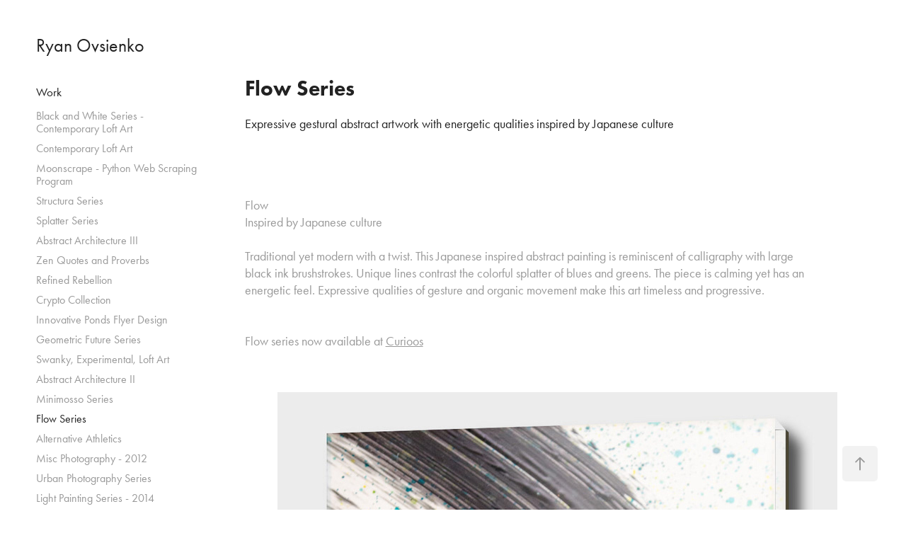

--- FILE ---
content_type: text/html; charset=utf-8
request_url: https://ryanovsienko.com/flow-series
body_size: 12693
content:
<!DOCTYPE HTML>
<html lang="en-US">
<head>
  <meta charset="UTF-8" />
  <meta name="viewport" content="width=device-width, initial-scale=1" />
      <meta name="keywords"  content="japanese,brush art,Abstract Art,Unique,green,blue,Acrylic paint,interior design,expressive,gesture" />
      <meta name="description"  content="Expressive gestural abstract artwork with energetic qualities inspired by Japanese culture" />
      <meta name="twitter:card"  content="summary_large_image" />
      <meta name="twitter:site"  content="@AdobePortfolio" />
      <meta  property="og:title" content="Ryan Ovsienko - Flow Series" />
      <meta  property="og:description" content="Expressive gestural abstract artwork with energetic qualities inspired by Japanese culture" />
      <meta  property="og:image" content="https://cdn.myportfolio.com/5a4ed800-1caa-4be5-9dcf-2f8cce49e204/1bdd741f-fce9-4518-826b-0d9d11094677_rwc_0x0x505x648x505.png?h=8ef944ee4d4f610b380165dbfb951fbd" />
        <link rel="icon" href="https://cdn.myportfolio.com/5a4ed800-1caa-4be5-9dcf-2f8cce49e204/deec610f-75d4-4760-ab8a-8bb639841751_carw_1x1x32.png?h=85c71063ad15316f475c58df3edaf2a2" />
      <link rel="stylesheet" href="/dist/css/main.css" type="text/css" />
      <link rel="stylesheet" href="https://cdn.myportfolio.com/5a4ed800-1caa-4be5-9dcf-2f8cce49e204/717829a48b5fad64747b7bf2f577ae731751771097.css?h=6940362c973b26499a06d17cab71d515" type="text/css" />
    <link rel="canonical" href="https://ryanovsienko.com/flow-series" />
      <title>Ryan Ovsienko - Flow Series</title>
    <script type="text/javascript" src="//use.typekit.net/ik/[base64].js?cb=35f77bfb8b50944859ea3d3804e7194e7a3173fb" async onload="
    try {
      window.Typekit.load();
    } catch (e) {
      console.warn('Typekit not loaded.');
    }
    "></script>
</head>
  <body class="transition-enabled">  <div class='page-background-video page-background-video-with-panel'>
  </div>
  <div class="js-responsive-nav">
    <div class="responsive-nav has-social">
      <div class="close-responsive-click-area js-close-responsive-nav">
        <div class="close-responsive-button"></div>
      </div>
          <nav data-hover-hint="nav">
              <ul class="group">
                  <li class="gallery-title"><a href="/work" >Work</a></li>
            <li class="project-title"><a href="/black-and-white-series-contemporary-loft-art" >Black and White Series - Contemporary Loft Art</a></li>
            <li class="project-title"><a href="/contemporary-loft-art" >Contemporary Loft Art</a></li>
            <li class="project-title"><a href="/moonscrape-python-web-scraping-program" >Moonscrape - Python Web Scraping Program</a></li>
            <li class="project-title"><a href="/structura-series" >Structura Series</a></li>
            <li class="project-title"><a href="/splatter-series" >Splatter Series</a></li>
            <li class="project-title"><a href="/abstract-architecture-iii" >Abstract Architecture III</a></li>
            <li class="project-title"><a href="/zen-quotes-and-proverbs" >Zen Quotes and Proverbs</a></li>
            <li class="project-title"><a href="/refined-rebellion" >Refined Rebellion</a></li>
            <li class="project-title"><a href="/crypto-collection" >Crypto Collection</a></li>
            <li class="project-title"><a href="/innovative-ponds-flyer-design" >Innovative Ponds Flyer Design</a></li>
            <li class="project-title"><a href="/geometric-future-series" >Geometric Future Series</a></li>
            <li class="project-title"><a href="/swanky-experimental-loft-art" >Swanky, Experimental, Loft Art</a></li>
            <li class="project-title"><a href="/abstract-architecture-ii" >Abstract Architecture II</a></li>
            <li class="project-title"><a href="/minimosso-series" >Minimosso Series</a></li>
            <li class="project-title"><a href="/flow-series" class="active">Flow Series</a></li>
            <li class="project-title"><a href="/alternative-athletics" >Alternative Athletics</a></li>
            <li class="project-title"><a href="/misc-photography-2012" >Misc Photography - 2012</a></li>
            <li class="project-title"><a href="/urban-photography-series" >Urban Photography Series</a></li>
            <li class="project-title"><a href="/light-painting-series-2014" >Light Painting Series - 2014</a></li>
            <li class="project-title"><a href="/abstract-architecture-photography" >Abstract Architecture Photography</a></li>
            <li class="project-title"><a href="/geometric-abstractions-series" >Geometric Abstractions Series</a></li>
            <li class="project-title"><a href="/clear-cut-logo-flyer-design-photography" >Clear Cut - Logo, Flyer Design, Photography</a></li>
            <li class="project-title"><a href="/miscellaneous-light-painting-2015" >Miscellaneous Light Painting - 2015</a></li>
            <li class="project-title"><a href="/miscellaneous-light-painting-2016" >Miscellaneous Light Painting - 2016</a></li>
            <li class="project-title"><a href="/calligraphy-dreaming-series" >Calligraphy Dreaming Series</a></li>
            <li class="project-title"><a href="/splitting-the-tab-podcast-logo-and-album-art-design" >Splitting the Tab Podcast, Logo and Album Art Design</a></li>
            <li class="project-title"><a href="/madness-at-dawn" >&quot;Madness at Dawn&quot;</a></li>
            <li class="project-title"><a href="/symphony-of-rebellion" >&quot;Symphony of Rebellion&quot;</a></li>
              </ul>
      <div class="page-title">
        <a href="/about" >About</a>
      </div>
      <div class="page-title">
        <a href="/artist-statement" >Artist Statement</a>
      </div>
      <div class="page-title">
        <a href="/contact" >Contact</a>
      </div>
              <div class="social pf-nav-social" data-hover-hint="navSocialIcons">
                <ul>
                        <li>
                          <a href="http://twitter.com/ryan_ovsienko" target="_blank">
                            <svg xmlns="http://www.w3.org/2000/svg" xmlns:xlink="http://www.w3.org/1999/xlink" version="1.1" x="0px" y="0px" viewBox="-8 -3 35 24" xml:space="preserve" class="icon"><path d="M10.4 7.4 16.9 0h-1.5L9.7 6.4 5.2 0H0l6.8 9.7L0 17.4h1.5l5.9-6.8 4.7 6.8h5.2l-6.9-10ZM8.3 9.8l-.7-1-5.5-7.6h2.4l4.4 6.2.7 1 5.7 8h-2.4L8.3 9.8Z"/></svg>
                          </a>
                        </li>
                        <li>
                          <a href="https://www.behance.net/ryanovsienko" target="_blank">
                            <svg id="Layer_1" data-name="Layer 1" xmlns="http://www.w3.org/2000/svg" viewBox="0 0 30 24" class="icon"><path id="path-1" d="M18.83,14.38a2.78,2.78,0,0,0,.65,1.9,2.31,2.31,0,0,0,1.7.59,2.31,2.31,0,0,0,1.38-.41,1.79,1.79,0,0,0,.71-0.87h2.31a4.48,4.48,0,0,1-1.71,2.53,5,5,0,0,1-2.78.76,5.53,5.53,0,0,1-2-.37,4.34,4.34,0,0,1-1.55-1,4.77,4.77,0,0,1-1-1.63,6.29,6.29,0,0,1,0-4.13,4.83,4.83,0,0,1,1-1.64A4.64,4.64,0,0,1,19.09,9a4.86,4.86,0,0,1,2-.4A4.5,4.5,0,0,1,23.21,9a4.36,4.36,0,0,1,1.5,1.3,5.39,5.39,0,0,1,.84,1.86,7,7,0,0,1,.18,2.18h-6.9Zm3.67-3.24A1.94,1.94,0,0,0,21,10.6a2.26,2.26,0,0,0-1,.22,2,2,0,0,0-.66.54,1.94,1.94,0,0,0-.35.69,3.47,3.47,0,0,0-.12.65h4.29A2.75,2.75,0,0,0,22.5,11.14ZM18.29,6h5.36V7.35H18.29V6ZM13.89,17.7a4.4,4.4,0,0,1-1.51.7,6.44,6.44,0,0,1-1.73.22H4.24V5.12h6.24a7.7,7.7,0,0,1,1.73.17,3.67,3.67,0,0,1,1.33.56,2.6,2.6,0,0,1,.86,1,3.74,3.74,0,0,1,.3,1.58,3,3,0,0,1-.46,1.7,3.33,3.33,0,0,1-1.35,1.12,3.19,3.19,0,0,1,1.82,1.26,3.79,3.79,0,0,1,.59,2.17,3.79,3.79,0,0,1-.39,1.77A3.24,3.24,0,0,1,13.89,17.7ZM11.72,8.19a1.25,1.25,0,0,0-.45-0.47,1.88,1.88,0,0,0-.64-0.24,5.5,5.5,0,0,0-.76-0.05H7.16v3.16h3a2,2,0,0,0,1.28-.38A1.43,1.43,0,0,0,11.89,9,1.73,1.73,0,0,0,11.72,8.19ZM11.84,13a2.39,2.39,0,0,0-1.52-.45H7.16v3.73h3.11a3.61,3.61,0,0,0,.82-0.09A2,2,0,0,0,11.77,16a1.39,1.39,0,0,0,.47-0.54,1.85,1.85,0,0,0,.17-0.88A1.77,1.77,0,0,0,11.84,13Z"/></svg>
                          </a>
                        </li>
                        <li>
                          <a href="http://instagram.com/ryan_ovsienko" target="_blank">
                            <svg version="1.1" id="Layer_1" xmlns="http://www.w3.org/2000/svg" xmlns:xlink="http://www.w3.org/1999/xlink" viewBox="0 0 30 24" style="enable-background:new 0 0 30 24;" xml:space="preserve" class="icon">
                            <g>
                              <path d="M15,5.4c2.1,0,2.4,0,3.2,0c0.8,0,1.2,0.2,1.5,0.3c0.4,0.1,0.6,0.3,0.9,0.6c0.3,0.3,0.5,0.5,0.6,0.9
                                c0.1,0.3,0.2,0.7,0.3,1.5c0,0.8,0,1.1,0,3.2s0,2.4,0,3.2c0,0.8-0.2,1.2-0.3,1.5c-0.1,0.4-0.3,0.6-0.6,0.9c-0.3,0.3-0.5,0.5-0.9,0.6
                                c-0.3,0.1-0.7,0.2-1.5,0.3c-0.8,0-1.1,0-3.2,0s-2.4,0-3.2,0c-0.8,0-1.2-0.2-1.5-0.3c-0.4-0.1-0.6-0.3-0.9-0.6
                                c-0.3-0.3-0.5-0.5-0.6-0.9c-0.1-0.3-0.2-0.7-0.3-1.5c0-0.8,0-1.1,0-3.2s0-2.4,0-3.2c0-0.8,0.2-1.2,0.3-1.5c0.1-0.4,0.3-0.6,0.6-0.9
                                c0.3-0.3,0.5-0.5,0.9-0.6c0.3-0.1,0.7-0.2,1.5-0.3C12.6,5.4,12.9,5.4,15,5.4 M15,4c-2.2,0-2.4,0-3.3,0c-0.9,0-1.4,0.2-1.9,0.4
                                c-0.5,0.2-1,0.5-1.4,0.9C7.9,5.8,7.6,6.2,7.4,6.8C7.2,7.3,7.1,7.9,7,8.7C7,9.6,7,9.8,7,12s0,2.4,0,3.3c0,0.9,0.2,1.4,0.4,1.9
                                c0.2,0.5,0.5,1,0.9,1.4c0.4,0.4,0.9,0.7,1.4,0.9c0.5,0.2,1.1,0.3,1.9,0.4c0.9,0,1.1,0,3.3,0s2.4,0,3.3,0c0.9,0,1.4-0.2,1.9-0.4
                                c0.5-0.2,1-0.5,1.4-0.9c0.4-0.4,0.7-0.9,0.9-1.4c0.2-0.5,0.3-1.1,0.4-1.9c0-0.9,0-1.1,0-3.3s0-2.4,0-3.3c0-0.9-0.2-1.4-0.4-1.9
                                c-0.2-0.5-0.5-1-0.9-1.4c-0.4-0.4-0.9-0.7-1.4-0.9c-0.5-0.2-1.1-0.3-1.9-0.4C17.4,4,17.2,4,15,4L15,4L15,4z"/>
                              <path d="M15,7.9c-2.3,0-4.1,1.8-4.1,4.1s1.8,4.1,4.1,4.1s4.1-1.8,4.1-4.1S17.3,7.9,15,7.9L15,7.9z M15,14.7c-1.5,0-2.7-1.2-2.7-2.7
                                c0-1.5,1.2-2.7,2.7-2.7s2.7,1.2,2.7,2.7C17.7,13.5,16.5,14.7,15,14.7L15,14.7z"/>
                              <path d="M20.2,7.7c0,0.5-0.4,1-1,1s-1-0.4-1-1s0.4-1,1-1S20.2,7.2,20.2,7.7L20.2,7.7z"/>
                            </g>
                            </svg>
                          </a>
                        </li>
                        <li>
                          <a href="http://pinterest.com/RyanOvsienko" target="_blank">
                            <svg xmlns="http://www.w3.org/2000/svg" xmlns:xlink="http://www.w3.org/1999/xlink" version="1.1" id="Layer_1" viewBox="0 0 30 24" xml:space="preserve" class="icon"><path d="M15.36 4C11.13 4 9 7.1 9 9.74c0 1.6 0.6 3 1.8 3.51c0.2 0.1 0.4 0 0.45-0.23 c0.04-0.16 0.14-0.57 0.18-0.74c0.06-0.23 0.04-0.31-0.13-0.51c-0.36-0.44-0.59-1-0.59-1.8c0-2.32 1.68-4.4 4.38-4.4 c2.39 0 3.7 1.5 3.7 3.52c0 2.65-1.14 4.89-2.82 4.89c-0.93 0-1.63-0.8-1.4-1.77c0.27-1.16 0.79-2.42 0.79-3.26 c0-0.75-0.39-1.38-1.2-1.38c-0.95 0-1.72 1.02-1.72 2.38c0 0.9 0.3 1.4 0.3 1.45s-0.97 4.26-1.14 5 c-0.34 1.49-0.05 3.31-0.03 3.49c0.01 0.1 0.1 0.1 0.2 0.05c0.09-0.12 1.22-1.56 1.61-3.01c0.11-0.41 0.63-2.53 0.63-2.53 c0.31 0.6 1.2 1.1 2.2 1.15c2.86 0 4.8-2.69 4.8-6.3C21 6.5 18.8 4 15.4 4z"/></svg>
                          </a>
                        </li>
                        <li>
                          <a href="http://etsy.com/shop/ContemporaryLoftArt" target="_blank">
                            <svg version="1.1" id="Layer_1" xmlns="http://www.w3.org/2000/svg" xmlns:xlink="http://www.w3.org/1999/xlink" x="0px" y="0px" viewBox="0 0 30 24" style="enable-background:new 0 0 30 24;" xml:space="preserve" class="icon"><path d="M12.7,5.6c0-0.2,0-0.3,0.4-0.3h5c0.9,0,1.3,0.7,1.7,2.1l0.3,1.1h0.8C21.1,5.4,21.2,4,21.2,4s-2.1,0.2-3.4,0.2h-6.4L8,4.1V5
                              l1.2,0.2c0.8,0.2,1,0.3,1.1,1.1c0,0,0.1,2.2,0.1,5.8s-0.1,5.7-0.1,5.7c0,0.7-0.3,0.9-1.1,1L8,19.1V20l3.4-0.1h5.7
                              c1.3,0,4.3,0.1,4.3,0.1c0.1-0.8,0.5-4.3,0.6-4.7h-0.8l-0.8,1.9c-0.7,1.5-1.7,1.6-2.7,1.6h-3.2c-1.1,0-1.6-0.4-1.6-1.4v-5
                              c0,0,2.4,0,3.2,0.1c0.6,0,1,0.2,1.2,1.1l0.3,1.1h0.9l-0.1-2.8l0.1-2.9h-0.9l-0.3,1.3c-0.2,0.8-0.3,1-1.2,1.1
                              c-1.1,0.1-3.2,0.1-3.2,0.1V5.6z"/></svg>
                          </a>
                        </li>
                </ul>
              </div>
          </nav>
    </div>
  </div>
  <div class="site-wrap cfix">
    <div class="site-container">
      <div class="site-content e2e-site-content">
        <div class="sidebar-content">
          <header class="site-header">
              <div class="logo-wrap" data-hover-hint="logo">
                    <div class="logo e2e-site-logo-text logo-text  ">
    <a href="/work" class="preserve-whitespace">Ryan Ovsienko</a>

</div>
              </div>
  <div class="hamburger-click-area js-hamburger">
    <div class="hamburger">
      <i></i>
      <i></i>
      <i></i>
    </div>
  </div>
          </header>
              <nav data-hover-hint="nav">
              <ul class="group">
                  <li class="gallery-title"><a href="/work" >Work</a></li>
            <li class="project-title"><a href="/black-and-white-series-contemporary-loft-art" >Black and White Series - Contemporary Loft Art</a></li>
            <li class="project-title"><a href="/contemporary-loft-art" >Contemporary Loft Art</a></li>
            <li class="project-title"><a href="/moonscrape-python-web-scraping-program" >Moonscrape - Python Web Scraping Program</a></li>
            <li class="project-title"><a href="/structura-series" >Structura Series</a></li>
            <li class="project-title"><a href="/splatter-series" >Splatter Series</a></li>
            <li class="project-title"><a href="/abstract-architecture-iii" >Abstract Architecture III</a></li>
            <li class="project-title"><a href="/zen-quotes-and-proverbs" >Zen Quotes and Proverbs</a></li>
            <li class="project-title"><a href="/refined-rebellion" >Refined Rebellion</a></li>
            <li class="project-title"><a href="/crypto-collection" >Crypto Collection</a></li>
            <li class="project-title"><a href="/innovative-ponds-flyer-design" >Innovative Ponds Flyer Design</a></li>
            <li class="project-title"><a href="/geometric-future-series" >Geometric Future Series</a></li>
            <li class="project-title"><a href="/swanky-experimental-loft-art" >Swanky, Experimental, Loft Art</a></li>
            <li class="project-title"><a href="/abstract-architecture-ii" >Abstract Architecture II</a></li>
            <li class="project-title"><a href="/minimosso-series" >Minimosso Series</a></li>
            <li class="project-title"><a href="/flow-series" class="active">Flow Series</a></li>
            <li class="project-title"><a href="/alternative-athletics" >Alternative Athletics</a></li>
            <li class="project-title"><a href="/misc-photography-2012" >Misc Photography - 2012</a></li>
            <li class="project-title"><a href="/urban-photography-series" >Urban Photography Series</a></li>
            <li class="project-title"><a href="/light-painting-series-2014" >Light Painting Series - 2014</a></li>
            <li class="project-title"><a href="/abstract-architecture-photography" >Abstract Architecture Photography</a></li>
            <li class="project-title"><a href="/geometric-abstractions-series" >Geometric Abstractions Series</a></li>
            <li class="project-title"><a href="/clear-cut-logo-flyer-design-photography" >Clear Cut - Logo, Flyer Design, Photography</a></li>
            <li class="project-title"><a href="/miscellaneous-light-painting-2015" >Miscellaneous Light Painting - 2015</a></li>
            <li class="project-title"><a href="/miscellaneous-light-painting-2016" >Miscellaneous Light Painting - 2016</a></li>
            <li class="project-title"><a href="/calligraphy-dreaming-series" >Calligraphy Dreaming Series</a></li>
            <li class="project-title"><a href="/splitting-the-tab-podcast-logo-and-album-art-design" >Splitting the Tab Podcast, Logo and Album Art Design</a></li>
            <li class="project-title"><a href="/madness-at-dawn" >&quot;Madness at Dawn&quot;</a></li>
            <li class="project-title"><a href="/symphony-of-rebellion" >&quot;Symphony of Rebellion&quot;</a></li>
              </ul>
      <div class="page-title">
        <a href="/about" >About</a>
      </div>
      <div class="page-title">
        <a href="/artist-statement" >Artist Statement</a>
      </div>
      <div class="page-title">
        <a href="/contact" >Contact</a>
      </div>
                  <div class="social pf-nav-social" data-hover-hint="navSocialIcons">
                    <ul>
                            <li>
                              <a href="http://twitter.com/ryan_ovsienko" target="_blank">
                                <svg xmlns="http://www.w3.org/2000/svg" xmlns:xlink="http://www.w3.org/1999/xlink" version="1.1" x="0px" y="0px" viewBox="-8 -3 35 24" xml:space="preserve" class="icon"><path d="M10.4 7.4 16.9 0h-1.5L9.7 6.4 5.2 0H0l6.8 9.7L0 17.4h1.5l5.9-6.8 4.7 6.8h5.2l-6.9-10ZM8.3 9.8l-.7-1-5.5-7.6h2.4l4.4 6.2.7 1 5.7 8h-2.4L8.3 9.8Z"/></svg>
                              </a>
                            </li>
                            <li>
                              <a href="https://www.behance.net/ryanovsienko" target="_blank">
                                <svg id="Layer_1" data-name="Layer 1" xmlns="http://www.w3.org/2000/svg" viewBox="0 0 30 24" class="icon"><path id="path-1" d="M18.83,14.38a2.78,2.78,0,0,0,.65,1.9,2.31,2.31,0,0,0,1.7.59,2.31,2.31,0,0,0,1.38-.41,1.79,1.79,0,0,0,.71-0.87h2.31a4.48,4.48,0,0,1-1.71,2.53,5,5,0,0,1-2.78.76,5.53,5.53,0,0,1-2-.37,4.34,4.34,0,0,1-1.55-1,4.77,4.77,0,0,1-1-1.63,6.29,6.29,0,0,1,0-4.13,4.83,4.83,0,0,1,1-1.64A4.64,4.64,0,0,1,19.09,9a4.86,4.86,0,0,1,2-.4A4.5,4.5,0,0,1,23.21,9a4.36,4.36,0,0,1,1.5,1.3,5.39,5.39,0,0,1,.84,1.86,7,7,0,0,1,.18,2.18h-6.9Zm3.67-3.24A1.94,1.94,0,0,0,21,10.6a2.26,2.26,0,0,0-1,.22,2,2,0,0,0-.66.54,1.94,1.94,0,0,0-.35.69,3.47,3.47,0,0,0-.12.65h4.29A2.75,2.75,0,0,0,22.5,11.14ZM18.29,6h5.36V7.35H18.29V6ZM13.89,17.7a4.4,4.4,0,0,1-1.51.7,6.44,6.44,0,0,1-1.73.22H4.24V5.12h6.24a7.7,7.7,0,0,1,1.73.17,3.67,3.67,0,0,1,1.33.56,2.6,2.6,0,0,1,.86,1,3.74,3.74,0,0,1,.3,1.58,3,3,0,0,1-.46,1.7,3.33,3.33,0,0,1-1.35,1.12,3.19,3.19,0,0,1,1.82,1.26,3.79,3.79,0,0,1,.59,2.17,3.79,3.79,0,0,1-.39,1.77A3.24,3.24,0,0,1,13.89,17.7ZM11.72,8.19a1.25,1.25,0,0,0-.45-0.47,1.88,1.88,0,0,0-.64-0.24,5.5,5.5,0,0,0-.76-0.05H7.16v3.16h3a2,2,0,0,0,1.28-.38A1.43,1.43,0,0,0,11.89,9,1.73,1.73,0,0,0,11.72,8.19ZM11.84,13a2.39,2.39,0,0,0-1.52-.45H7.16v3.73h3.11a3.61,3.61,0,0,0,.82-0.09A2,2,0,0,0,11.77,16a1.39,1.39,0,0,0,.47-0.54,1.85,1.85,0,0,0,.17-0.88A1.77,1.77,0,0,0,11.84,13Z"/></svg>
                              </a>
                            </li>
                            <li>
                              <a href="http://instagram.com/ryan_ovsienko" target="_blank">
                                <svg version="1.1" id="Layer_1" xmlns="http://www.w3.org/2000/svg" xmlns:xlink="http://www.w3.org/1999/xlink" viewBox="0 0 30 24" style="enable-background:new 0 0 30 24;" xml:space="preserve" class="icon">
                                <g>
                                  <path d="M15,5.4c2.1,0,2.4,0,3.2,0c0.8,0,1.2,0.2,1.5,0.3c0.4,0.1,0.6,0.3,0.9,0.6c0.3,0.3,0.5,0.5,0.6,0.9
                                    c0.1,0.3,0.2,0.7,0.3,1.5c0,0.8,0,1.1,0,3.2s0,2.4,0,3.2c0,0.8-0.2,1.2-0.3,1.5c-0.1,0.4-0.3,0.6-0.6,0.9c-0.3,0.3-0.5,0.5-0.9,0.6
                                    c-0.3,0.1-0.7,0.2-1.5,0.3c-0.8,0-1.1,0-3.2,0s-2.4,0-3.2,0c-0.8,0-1.2-0.2-1.5-0.3c-0.4-0.1-0.6-0.3-0.9-0.6
                                    c-0.3-0.3-0.5-0.5-0.6-0.9c-0.1-0.3-0.2-0.7-0.3-1.5c0-0.8,0-1.1,0-3.2s0-2.4,0-3.2c0-0.8,0.2-1.2,0.3-1.5c0.1-0.4,0.3-0.6,0.6-0.9
                                    c0.3-0.3,0.5-0.5,0.9-0.6c0.3-0.1,0.7-0.2,1.5-0.3C12.6,5.4,12.9,5.4,15,5.4 M15,4c-2.2,0-2.4,0-3.3,0c-0.9,0-1.4,0.2-1.9,0.4
                                    c-0.5,0.2-1,0.5-1.4,0.9C7.9,5.8,7.6,6.2,7.4,6.8C7.2,7.3,7.1,7.9,7,8.7C7,9.6,7,9.8,7,12s0,2.4,0,3.3c0,0.9,0.2,1.4,0.4,1.9
                                    c0.2,0.5,0.5,1,0.9,1.4c0.4,0.4,0.9,0.7,1.4,0.9c0.5,0.2,1.1,0.3,1.9,0.4c0.9,0,1.1,0,3.3,0s2.4,0,3.3,0c0.9,0,1.4-0.2,1.9-0.4
                                    c0.5-0.2,1-0.5,1.4-0.9c0.4-0.4,0.7-0.9,0.9-1.4c0.2-0.5,0.3-1.1,0.4-1.9c0-0.9,0-1.1,0-3.3s0-2.4,0-3.3c0-0.9-0.2-1.4-0.4-1.9
                                    c-0.2-0.5-0.5-1-0.9-1.4c-0.4-0.4-0.9-0.7-1.4-0.9c-0.5-0.2-1.1-0.3-1.9-0.4C17.4,4,17.2,4,15,4L15,4L15,4z"/>
                                  <path d="M15,7.9c-2.3,0-4.1,1.8-4.1,4.1s1.8,4.1,4.1,4.1s4.1-1.8,4.1-4.1S17.3,7.9,15,7.9L15,7.9z M15,14.7c-1.5,0-2.7-1.2-2.7-2.7
                                    c0-1.5,1.2-2.7,2.7-2.7s2.7,1.2,2.7,2.7C17.7,13.5,16.5,14.7,15,14.7L15,14.7z"/>
                                  <path d="M20.2,7.7c0,0.5-0.4,1-1,1s-1-0.4-1-1s0.4-1,1-1S20.2,7.2,20.2,7.7L20.2,7.7z"/>
                                </g>
                                </svg>
                              </a>
                            </li>
                            <li>
                              <a href="http://pinterest.com/RyanOvsienko" target="_blank">
                                <svg xmlns="http://www.w3.org/2000/svg" xmlns:xlink="http://www.w3.org/1999/xlink" version="1.1" id="Layer_1" viewBox="0 0 30 24" xml:space="preserve" class="icon"><path d="M15.36 4C11.13 4 9 7.1 9 9.74c0 1.6 0.6 3 1.8 3.51c0.2 0.1 0.4 0 0.45-0.23 c0.04-0.16 0.14-0.57 0.18-0.74c0.06-0.23 0.04-0.31-0.13-0.51c-0.36-0.44-0.59-1-0.59-1.8c0-2.32 1.68-4.4 4.38-4.4 c2.39 0 3.7 1.5 3.7 3.52c0 2.65-1.14 4.89-2.82 4.89c-0.93 0-1.63-0.8-1.4-1.77c0.27-1.16 0.79-2.42 0.79-3.26 c0-0.75-0.39-1.38-1.2-1.38c-0.95 0-1.72 1.02-1.72 2.38c0 0.9 0.3 1.4 0.3 1.45s-0.97 4.26-1.14 5 c-0.34 1.49-0.05 3.31-0.03 3.49c0.01 0.1 0.1 0.1 0.2 0.05c0.09-0.12 1.22-1.56 1.61-3.01c0.11-0.41 0.63-2.53 0.63-2.53 c0.31 0.6 1.2 1.1 2.2 1.15c2.86 0 4.8-2.69 4.8-6.3C21 6.5 18.8 4 15.4 4z"/></svg>
                              </a>
                            </li>
                            <li>
                              <a href="http://etsy.com/shop/ContemporaryLoftArt" target="_blank">
                                <svg version="1.1" id="Layer_1" xmlns="http://www.w3.org/2000/svg" xmlns:xlink="http://www.w3.org/1999/xlink" x="0px" y="0px" viewBox="0 0 30 24" style="enable-background:new 0 0 30 24;" xml:space="preserve" class="icon"><path d="M12.7,5.6c0-0.2,0-0.3,0.4-0.3h5c0.9,0,1.3,0.7,1.7,2.1l0.3,1.1h0.8C21.1,5.4,21.2,4,21.2,4s-2.1,0.2-3.4,0.2h-6.4L8,4.1V5
                                  l1.2,0.2c0.8,0.2,1,0.3,1.1,1.1c0,0,0.1,2.2,0.1,5.8s-0.1,5.7-0.1,5.7c0,0.7-0.3,0.9-1.1,1L8,19.1V20l3.4-0.1h5.7
                                  c1.3,0,4.3,0.1,4.3,0.1c0.1-0.8,0.5-4.3,0.6-4.7h-0.8l-0.8,1.9c-0.7,1.5-1.7,1.6-2.7,1.6h-3.2c-1.1,0-1.6-0.4-1.6-1.4v-5
                                  c0,0,2.4,0,3.2,0.1c0.6,0,1,0.2,1.2,1.1l0.3,1.1h0.9l-0.1-2.8l0.1-2.9h-0.9l-0.3,1.3c-0.2,0.8-0.3,1-1.2,1.1
                                  c-1.1,0.1-3.2,0.1-3.2,0.1V5.6z"/></svg>
                              </a>
                            </li>
                    </ul>
                  </div>
              </nav>
        </div>
        <main>
  <div class="page-container js-site-wrap" data-context="page.page.container" data-hover-hint="pageContainer">
    <section class="page standard-modules">
        <header class="page-header content" data-context="pages" data-identity="id:p60dcee5d3a30d6167261378b29a57f7e86c2c089f99dc6118f6ff" data-hover-hint="pageHeader" data-hover-hint-id="p60dcee5d3a30d6167261378b29a57f7e86c2c089f99dc6118f6ff">
            <h1 class="title preserve-whitespace e2e-site-page-title">Flow Series</h1>
            <p class="description">Expressive gestural abstract artwork with energetic qualities inspired by Japanese culture</p>
        </header>
      <div class="page-content js-page-content" data-context="pages" data-identity="id:p60dcee5d3a30d6167261378b29a57f7e86c2c089f99dc6118f6ff">
        <div id="project-canvas" class="js-project-modules modules content">
          <div id="project-modules">
              
              
              
              
              
              <div class="project-module module text project-module-text align-center js-project-module e2e-site-project-module-text">
  <div class="rich-text js-text-editable module-text"><div data-class-network="sub-title"><span data-style-network="font-family:helvetica;" data-class-network="texteditor-inline-fontfamily"><span data-style-network="font-size:22px;" data-class-network="texteditor-inline-fontsize"><span data-class-network="bold"><span data-style-network="color:rgb(0, 0, 0);" data-class-network="texteditor-inline-color">Flow</span></span></span></span><br><span data-style-network="font-size:18px;" data-class-network="texteditor-inline-fontsize"><span data-style-network="font-family:helvetica;" data-class-network="texteditor-inline-fontfamily"><span data-style-network="color:rgb(73, 73, 73);" data-class-network="texteditor-inline-color"><span data-style-network="color:rgb(54, 54, 54);" data-class-network="texteditor-inline-color">Inspired by Japanese culture</span></span></span><br><br><span data-style-network="color:#202020;" data-class-network="texteditor-inline-color"><span data-style-network="font-family:helvetica;" data-class-network="texteditor-inline-fontfamily">Traditional yet modern with a twist. This Japanese inspired abstract painting is reminiscent of calligraphy with large black ink brushstrokes. Unique lines contrast the colorful splatter of blues and greens. The piece is calming yet has an energetic feel. Expressive qualities of gesture and organic movement make this art timeless and progressive.</span></span></span><div><br><br><span data-style-network="color:#363636;" data-class-network="texteditor-inline-color"><span data-style-network="font-family:helvetica;" data-class-network="texteditor-inline-fontfamily"><span data-style-network="font-size:18px;" data-class-network="texteditor-inline-fontsize"><span data-class-network="bold">Flow</span> series now available at <span data-class-network="bold"><a href="https://www.curioos.com/ovko?series=flow" target="_blank" rel="nofollow">Curioos</a></span></span></span></span><br></div></div></div>
</div>

              
              
              
              
              
              <div class="project-module module image project-module-image js-js-project-module" >

  

  
     <div class="js-lightbox" data-src="https://cdn.myportfolio.com/5a4ed800-1caa-4be5-9dcf-2f8cce49e204/9a1817fb-649b-4f79-ace2-44cb6078a4be.jpg?h=0325de9cd95151624dfb61b5e7026874">
           <img
             class="js-lazy e2e-site-project-module-image"
             src="[data-uri]"
             data-src="https://cdn.myportfolio.com/5a4ed800-1caa-4be5-9dcf-2f8cce49e204/9a1817fb-649b-4f79-ace2-44cb6078a4be_rw_1200.jpg?h=41ffd116963f26cf227088e5b382efdc"
             data-srcset="https://cdn.myportfolio.com/5a4ed800-1caa-4be5-9dcf-2f8cce49e204/9a1817fb-649b-4f79-ace2-44cb6078a4be_rw_600.jpg?h=afbe85954d9b9ec88fbe645ade135d0b 600w,https://cdn.myportfolio.com/5a4ed800-1caa-4be5-9dcf-2f8cce49e204/9a1817fb-649b-4f79-ace2-44cb6078a4be_rw_1200.jpg?h=41ffd116963f26cf227088e5b382efdc 791w,"
             data-sizes="(max-width: 791px) 100vw, 791px"
             width="791"
             height="0"
             style="padding-bottom: 129.33%; background: rgba(0, 0, 0, 0.03)"
             
           >
     </div>
  

</div>

              
              
              
              
              
              
              
              
              
              <div class="project-module module image project-module-image js-js-project-module" >

  

  
     <div class="js-lightbox" data-src="https://cdn.myportfolio.com/5a4ed800-1caa-4be5-9dcf-2f8cce49e204/704b6244-7592-4221-ab30-64df8c6a69ab.jpg?h=ab77fe3208462abe964c6feb8c13c834">
           <img
             class="js-lazy e2e-site-project-module-image"
             src="[data-uri]"
             data-src="https://cdn.myportfolio.com/5a4ed800-1caa-4be5-9dcf-2f8cce49e204/704b6244-7592-4221-ab30-64df8c6a69ab_rw_1200.jpg?h=de5b859fabb2dc05c7dbfcfd3d6902fa"
             data-srcset="https://cdn.myportfolio.com/5a4ed800-1caa-4be5-9dcf-2f8cce49e204/704b6244-7592-4221-ab30-64df8c6a69ab_rw_600.jpg?h=0268d82b4db5a675d442c8c27b3191cb 600w,https://cdn.myportfolio.com/5a4ed800-1caa-4be5-9dcf-2f8cce49e204/704b6244-7592-4221-ab30-64df8c6a69ab_rw_1200.jpg?h=de5b859fabb2dc05c7dbfcfd3d6902fa 791w,"
             data-sizes="(max-width: 791px) 100vw, 791px"
             width="791"
             height="0"
             style="padding-bottom: 129.33%; background: rgba(0, 0, 0, 0.03)"
             
           >
     </div>
  

</div>

              
              
              
              
              
              
              
              
              
              <div class="project-module module image project-module-image js-js-project-module" >

  

  
     <div class="js-lightbox" data-src="https://cdn.myportfolio.com/5a4ed800-1caa-4be5-9dcf-2f8cce49e204/ffe05eea-3156-464e-9e63-5a93a1dc93f6.jpg?h=55777d4bc247b2ee1739f5b42d0b2754">
           <img
             class="js-lazy e2e-site-project-module-image"
             src="[data-uri]"
             data-src="https://cdn.myportfolio.com/5a4ed800-1caa-4be5-9dcf-2f8cce49e204/ffe05eea-3156-464e-9e63-5a93a1dc93f6_rw_1200.jpg?h=cf5802078a9abb5a00b5d3934aef09a0"
             data-srcset="https://cdn.myportfolio.com/5a4ed800-1caa-4be5-9dcf-2f8cce49e204/ffe05eea-3156-464e-9e63-5a93a1dc93f6_rw_600.jpg?h=985935b67554d0fec76a5705351b44c1 600w,https://cdn.myportfolio.com/5a4ed800-1caa-4be5-9dcf-2f8cce49e204/ffe05eea-3156-464e-9e63-5a93a1dc93f6_rw_1200.jpg?h=cf5802078a9abb5a00b5d3934aef09a0 791w,"
             data-sizes="(max-width: 791px) 100vw, 791px"
             width="791"
             height="0"
             style="padding-bottom: 129.33%; background: rgba(0, 0, 0, 0.03)"
             
           >
     </div>
  

</div>

              
              
              
              
              
              
              
              
              
              <div class="project-module module image project-module-image js-js-project-module" >

  

  
     <div class="js-lightbox" data-src="https://cdn.myportfolio.com/5a4ed800-1caa-4be5-9dcf-2f8cce49e204/3edb3eb3-8a77-4bfa-a308-d1e836ebe60e.jpg?h=60c4a9c1b3dfc7f14dfab78d22481679">
           <img
             class="js-lazy e2e-site-project-module-image"
             src="[data-uri]"
             data-src="https://cdn.myportfolio.com/5a4ed800-1caa-4be5-9dcf-2f8cce49e204/3edb3eb3-8a77-4bfa-a308-d1e836ebe60e_rw_1200.jpg?h=94fb413cc41ad7c5d48adeda10a58cee"
             data-srcset="https://cdn.myportfolio.com/5a4ed800-1caa-4be5-9dcf-2f8cce49e204/3edb3eb3-8a77-4bfa-a308-d1e836ebe60e_rw_600.jpg?h=9dcbaa9c1f14b7b66630eb1d5d2fdb32 600w,https://cdn.myportfolio.com/5a4ed800-1caa-4be5-9dcf-2f8cce49e204/3edb3eb3-8a77-4bfa-a308-d1e836ebe60e_rw_1200.jpg?h=94fb413cc41ad7c5d48adeda10a58cee 791w,"
             data-sizes="(max-width: 791px) 100vw, 791px"
             width="791"
             height="0"
             style="padding-bottom: 129.33%; background: rgba(0, 0, 0, 0.03)"
             
           >
     </div>
  

</div>

              
              
              
              
              
              
              
              
              
              <div class="project-module module image project-module-image js-js-project-module" >

  

  
     <div class="js-lightbox" data-src="https://cdn.myportfolio.com/5a4ed800-1caa-4be5-9dcf-2f8cce49e204/d6eea89c-1d78-4cfa-96c3-50c4b01a53e9.jpg?h=3326a1f233f7d5ae3e73e1026fcaa21a">
           <img
             class="js-lazy e2e-site-project-module-image"
             src="[data-uri]"
             data-src="https://cdn.myportfolio.com/5a4ed800-1caa-4be5-9dcf-2f8cce49e204/d6eea89c-1d78-4cfa-96c3-50c4b01a53e9_rw_1200.jpg?h=64d579b0119bcd2e767d1eb5782dcdb4"
             data-srcset="https://cdn.myportfolio.com/5a4ed800-1caa-4be5-9dcf-2f8cce49e204/d6eea89c-1d78-4cfa-96c3-50c4b01a53e9_rw_600.jpg?h=3545103909b18da9eca11da0d115fee7 600w,https://cdn.myportfolio.com/5a4ed800-1caa-4be5-9dcf-2f8cce49e204/d6eea89c-1d78-4cfa-96c3-50c4b01a53e9_rw_1200.jpg?h=64d579b0119bcd2e767d1eb5782dcdb4 791w,"
             data-sizes="(max-width: 791px) 100vw, 791px"
             width="791"
             height="0"
             style="padding-bottom: 129.33%; background: rgba(0, 0, 0, 0.03)"
             
           >
     </div>
  

</div>

              
              
              
              
              
              
              
              
              
              <div class="project-module module image project-module-image js-js-project-module" >

  

  
     <div class="js-lightbox" data-src="https://cdn.myportfolio.com/5a4ed800-1caa-4be5-9dcf-2f8cce49e204/fa8fbf0f-52d6-4f68-b1fb-6100ce59690c.jpg?h=69066a4cca80db64135d69f77b29ec3c">
           <img
             class="js-lazy e2e-site-project-module-image"
             src="[data-uri]"
             data-src="https://cdn.myportfolio.com/5a4ed800-1caa-4be5-9dcf-2f8cce49e204/fa8fbf0f-52d6-4f68-b1fb-6100ce59690c_rw_1200.jpg?h=341cbb9b3416be0a2227397da7cfac56"
             data-srcset="https://cdn.myportfolio.com/5a4ed800-1caa-4be5-9dcf-2f8cce49e204/fa8fbf0f-52d6-4f68-b1fb-6100ce59690c_rw_600.jpg?h=0065a482e39cda02c7afa69e71a5d620 600w,https://cdn.myportfolio.com/5a4ed800-1caa-4be5-9dcf-2f8cce49e204/fa8fbf0f-52d6-4f68-b1fb-6100ce59690c_rw_1200.jpg?h=341cbb9b3416be0a2227397da7cfac56 791w,"
             data-sizes="(max-width: 791px) 100vw, 791px"
             width="791"
             height="0"
             style="padding-bottom: 129.33%; background: rgba(0, 0, 0, 0.03)"
             
           >
     </div>
  

</div>

              
              
              
              
              
              
              
              
              
              <div class="project-module module image project-module-image js-js-project-module" >

  

  
     <div class="js-lightbox" data-src="https://cdn.myportfolio.com/5a4ed800-1caa-4be5-9dcf-2f8cce49e204/1eabf607-193b-4031-94e4-e6f7f7ac6a71.jpg?h=2023282bbd1886128fab72266c856ed1">
           <img
             class="js-lazy e2e-site-project-module-image"
             src="[data-uri]"
             data-src="https://cdn.myportfolio.com/5a4ed800-1caa-4be5-9dcf-2f8cce49e204/1eabf607-193b-4031-94e4-e6f7f7ac6a71_rw_1200.jpg?h=17dd292a5152d514db3595185236c74d"
             data-srcset="https://cdn.myportfolio.com/5a4ed800-1caa-4be5-9dcf-2f8cce49e204/1eabf607-193b-4031-94e4-e6f7f7ac6a71_rw_600.jpg?h=619965ab693b23fba41f848aee41445d 600w,https://cdn.myportfolio.com/5a4ed800-1caa-4be5-9dcf-2f8cce49e204/1eabf607-193b-4031-94e4-e6f7f7ac6a71_rw_1200.jpg?h=17dd292a5152d514db3595185236c74d 791w,"
             data-sizes="(max-width: 791px) 100vw, 791px"
             width="791"
             height="0"
             style="padding-bottom: 129.33%; background: rgba(0, 0, 0, 0.03)"
             
           >
     </div>
  

</div>

              
              
              
              
              
              
              
              
          </div>
        </div>
      </div>
    </section>
          <section class="other-projects" data-context="page.page.other_pages" data-hover-hint="otherPages">
            <div class="title-wrapper">
              <div class="title-container">
                  <h3 class="other-projects-title preserve-whitespace">You may also like</h3>
              </div>
            </div>
            <div class="project-covers">
                  <a class="project-cover js-project-cover-touch hold-space" href="/contemporary-loft-art" data-context="pages" data-identity="id:p60dcee62bdfbeb1a67e5a1fc7f9b2b4718b38f287d0f2374a56f2" >
                    <div class="cover-content-container">
                      <div class="cover-image-wrap">
                        <div class="cover-image">
                            <div class="cover cover-normal">

            <img
              class="cover__img js-lazy"
              src="https://cdn.myportfolio.com/5a4ed800-1caa-4be5-9dcf-2f8cce49e204/5f8674a2-eb4e-472c-b424-25ecc4565186_carw_16x9x32.jpg?h=70af9896854db78d125b234d97ba3a73"
              data-src="https://cdn.myportfolio.com/5a4ed800-1caa-4be5-9dcf-2f8cce49e204/5f8674a2-eb4e-472c-b424-25ecc4565186_car_16x9.jpg?h=51350aefea0d88fb096e598abac3c8d4"
              data-srcset="https://cdn.myportfolio.com/5a4ed800-1caa-4be5-9dcf-2f8cce49e204/5f8674a2-eb4e-472c-b424-25ecc4565186_carw_16x9x640.jpg?h=bb5fde9eab97cb0ce252b7973cb03402 640w, https://cdn.myportfolio.com/5a4ed800-1caa-4be5-9dcf-2f8cce49e204/5f8674a2-eb4e-472c-b424-25ecc4565186_carw_16x9x1280.jpg?h=22f05ef1e91a621de31696dd844cfd52 1280w, https://cdn.myportfolio.com/5a4ed800-1caa-4be5-9dcf-2f8cce49e204/5f8674a2-eb4e-472c-b424-25ecc4565186_carw_16x9x1366.jpg?h=8bf638df4b11a2635d6dcf9ce425bc0d 1366w, https://cdn.myportfolio.com/5a4ed800-1caa-4be5-9dcf-2f8cce49e204/5f8674a2-eb4e-472c-b424-25ecc4565186_carw_16x9x1920.jpg?h=a2328daee0d36714d2e06bec6b302d87 1920w, https://cdn.myportfolio.com/5a4ed800-1caa-4be5-9dcf-2f8cce49e204/5f8674a2-eb4e-472c-b424-25ecc4565186_carw_16x9x2560.jpg?h=4bc1d1331fe529317b0426dbc0fa3116 2560w, https://cdn.myportfolio.com/5a4ed800-1caa-4be5-9dcf-2f8cce49e204/5f8674a2-eb4e-472c-b424-25ecc4565186_carw_16x9x5120.jpg?h=beb6f5fc2c396523504e727235edb86f 5120w"
              data-sizes="(max-width: 540px) 100vw, (max-width: 768px) 50vw, calc(1800px / 2)"
            >
                                      </div>
                        </div>
                      </div>
                      <div class="details-wrap">
                        <div class="details">
                          <div class="details-inner">
                              <div class="date">2021</div>
                              <div class="title preserve-whitespace">Contemporary Loft Art</div>
                          </div>
                        </div>
                      </div>
                    </div>
                  </a>
                  <a class="project-cover js-project-cover-touch hold-space" href="/geometric-future-series" data-context="pages" data-identity="id:p60dcee5ec0dedab5afc0dccc4b9a8330008749b9fa71088e284de" >
                    <div class="cover-content-container">
                      <div class="cover-image-wrap">
                        <div class="cover-image">
                            <div class="cover cover-normal">

            <img
              class="cover__img js-lazy"
              src="https://cdn.myportfolio.com/5a4ed800-1caa-4be5-9dcf-2f8cce49e204/1c7d29d0-91fd-4cab-aba9-d6b788d4b453_rwc_829x1864x2370x1336x32.jpg?h=641b6d7e61dbaa1e5a906d8173baa3b9"
              data-src="https://cdn.myportfolio.com/5a4ed800-1caa-4be5-9dcf-2f8cce49e204/1c7d29d0-91fd-4cab-aba9-d6b788d4b453_rwc_829x1864x2370x1336x2370.jpg?h=97a146f178d239f64f14b8cc6d66a593"
              data-srcset="https://cdn.myportfolio.com/5a4ed800-1caa-4be5-9dcf-2f8cce49e204/1c7d29d0-91fd-4cab-aba9-d6b788d4b453_rwc_829x1864x2370x1336x640.jpg?h=dcc4c60c52bb64c5a230bd78eea0490d 640w, https://cdn.myportfolio.com/5a4ed800-1caa-4be5-9dcf-2f8cce49e204/1c7d29d0-91fd-4cab-aba9-d6b788d4b453_rwc_829x1864x2370x1336x1280.jpg?h=257e817b9227d5c183f996edadef321a 1280w, https://cdn.myportfolio.com/5a4ed800-1caa-4be5-9dcf-2f8cce49e204/1c7d29d0-91fd-4cab-aba9-d6b788d4b453_rwc_829x1864x2370x1336x1366.jpg?h=ed85552f71c1adcb9b967e8e1c2ce75a 1366w, https://cdn.myportfolio.com/5a4ed800-1caa-4be5-9dcf-2f8cce49e204/1c7d29d0-91fd-4cab-aba9-d6b788d4b453_rwc_829x1864x2370x1336x1920.jpg?h=89830ee644dfcb245f44d4e2df971930 1920w, https://cdn.myportfolio.com/5a4ed800-1caa-4be5-9dcf-2f8cce49e204/1c7d29d0-91fd-4cab-aba9-d6b788d4b453_rwc_829x1864x2370x1336x2560.jpg?h=67dd18898248cefe9aa481d7bb0889ad 2560w, https://cdn.myportfolio.com/5a4ed800-1caa-4be5-9dcf-2f8cce49e204/1c7d29d0-91fd-4cab-aba9-d6b788d4b453_rwc_829x1864x2370x1336x2370.jpg?h=97a146f178d239f64f14b8cc6d66a593 5120w"
              data-sizes="(max-width: 540px) 100vw, (max-width: 768px) 50vw, calc(1800px / 2)"
            >
                                      </div>
                        </div>
                      </div>
                      <div class="details-wrap">
                        <div class="details">
                          <div class="details-inner">
                              <div class="date">2019</div>
                              <div class="title preserve-whitespace">Geometric Future Series</div>
                          </div>
                        </div>
                      </div>
                    </div>
                  </a>
                  <a class="project-cover js-project-cover-touch hold-space" href="/refined-rebellion" data-context="pages" data-identity="id:p60dcee5f8018f1de45e8035dabdda2e2c227df77561cd481dcf6d" >
                    <div class="cover-content-container">
                      <div class="cover-image-wrap">
                        <div class="cover-image">
                            <div class="cover cover-normal">

            <img
              class="cover__img js-lazy"
              src="https://cdn.myportfolio.com/5a4ed800-1caa-4be5-9dcf-2f8cce49e204/91621e6f-8453-4190-a555-03e02895ed41_rwc_0x531x3000x1690x32.jpg?h=c2bf795fd0714535b2006810e17c3687"
              data-src="https://cdn.myportfolio.com/5a4ed800-1caa-4be5-9dcf-2f8cce49e204/91621e6f-8453-4190-a555-03e02895ed41_rwc_0x531x3000x1690x3000.jpg?h=3fb0d25805c93c66744a184413047436"
              data-srcset="https://cdn.myportfolio.com/5a4ed800-1caa-4be5-9dcf-2f8cce49e204/91621e6f-8453-4190-a555-03e02895ed41_rwc_0x531x3000x1690x640.jpg?h=af1cdf7cdd1867ea28a9b3b78791b309 640w, https://cdn.myportfolio.com/5a4ed800-1caa-4be5-9dcf-2f8cce49e204/91621e6f-8453-4190-a555-03e02895ed41_rwc_0x531x3000x1690x1280.jpg?h=506e55d2d7f91fdf9e3f534ed39c57da 1280w, https://cdn.myportfolio.com/5a4ed800-1caa-4be5-9dcf-2f8cce49e204/91621e6f-8453-4190-a555-03e02895ed41_rwc_0x531x3000x1690x1366.jpg?h=2952a27a7f16684f4c6ab0c1ecd0582c 1366w, https://cdn.myportfolio.com/5a4ed800-1caa-4be5-9dcf-2f8cce49e204/91621e6f-8453-4190-a555-03e02895ed41_rwc_0x531x3000x1690x1920.jpg?h=5b75f373beba17e7c889e97607e7eeb0 1920w, https://cdn.myportfolio.com/5a4ed800-1caa-4be5-9dcf-2f8cce49e204/91621e6f-8453-4190-a555-03e02895ed41_rwc_0x531x3000x1690x2560.jpg?h=21ff38572dcbce125b303f2fdde13c88 2560w, https://cdn.myportfolio.com/5a4ed800-1caa-4be5-9dcf-2f8cce49e204/91621e6f-8453-4190-a555-03e02895ed41_rwc_0x531x3000x1690x3000.jpg?h=3fb0d25805c93c66744a184413047436 5120w"
              data-sizes="(max-width: 540px) 100vw, (max-width: 768px) 50vw, calc(1800px / 2)"
            >
                                      </div>
                        </div>
                      </div>
                      <div class="details-wrap">
                        <div class="details">
                          <div class="details-inner">
                              <div class="date">2018</div>
                              <div class="title preserve-whitespace">Refined Rebellion</div>
                          </div>
                        </div>
                      </div>
                    </div>
                  </a>
                  <a class="project-cover js-project-cover-touch hold-space" href="/abstract-architecture-photography" data-context="pages" data-identity="id:p60dcee5a5bd321c65c334e6ce4f35ed5520ca75f3eb5b76b0a1b4" >
                    <div class="cover-content-container">
                      <div class="cover-image-wrap">
                        <div class="cover-image">
                            <div class="cover cover-normal">

            <img
              class="cover__img js-lazy"
              src="https://cdn.myportfolio.com/5a4ed800-1caa-4be5-9dcf-2f8cce49e204/bc34d403-959d-4e2c-a91e-d83a073e3c0d_rwc_0x395x1000x563x32.jpg?h=5e0d400283f55db060947acb9af47905"
              data-src="https://cdn.myportfolio.com/5a4ed800-1caa-4be5-9dcf-2f8cce49e204/bc34d403-959d-4e2c-a91e-d83a073e3c0d_rwc_0x395x1000x563x1000.jpg?h=36f3c79e1d299fc875d6834cd5e7fe14"
              data-srcset="https://cdn.myportfolio.com/5a4ed800-1caa-4be5-9dcf-2f8cce49e204/bc34d403-959d-4e2c-a91e-d83a073e3c0d_rwc_0x395x1000x563x640.jpg?h=6e097d0cad26936d0e4c9e857ec26dbc 640w, https://cdn.myportfolio.com/5a4ed800-1caa-4be5-9dcf-2f8cce49e204/bc34d403-959d-4e2c-a91e-d83a073e3c0d_rwc_0x395x1000x563x1000.jpg?h=36f3c79e1d299fc875d6834cd5e7fe14 1280w, https://cdn.myportfolio.com/5a4ed800-1caa-4be5-9dcf-2f8cce49e204/bc34d403-959d-4e2c-a91e-d83a073e3c0d_rwc_0x395x1000x563x1000.jpg?h=36f3c79e1d299fc875d6834cd5e7fe14 1366w, https://cdn.myportfolio.com/5a4ed800-1caa-4be5-9dcf-2f8cce49e204/bc34d403-959d-4e2c-a91e-d83a073e3c0d_rwc_0x395x1000x563x1000.jpg?h=36f3c79e1d299fc875d6834cd5e7fe14 1920w, https://cdn.myportfolio.com/5a4ed800-1caa-4be5-9dcf-2f8cce49e204/bc34d403-959d-4e2c-a91e-d83a073e3c0d_rwc_0x395x1000x563x1000.jpg?h=36f3c79e1d299fc875d6834cd5e7fe14 2560w, https://cdn.myportfolio.com/5a4ed800-1caa-4be5-9dcf-2f8cce49e204/bc34d403-959d-4e2c-a91e-d83a073e3c0d_rwc_0x395x1000x563x1000.jpg?h=36f3c79e1d299fc875d6834cd5e7fe14 5120w"
              data-sizes="(max-width: 540px) 100vw, (max-width: 768px) 50vw, calc(1800px / 2)"
            >
                                      </div>
                        </div>
                      </div>
                      <div class="details-wrap">
                        <div class="details">
                          <div class="details-inner">
                              <div class="date">2015</div>
                              <div class="title preserve-whitespace">Abstract Architecture Photography</div>
                          </div>
                        </div>
                      </div>
                    </div>
                  </a>
                  <a class="project-cover js-project-cover-touch hold-space" href="/urban-photography-series" data-context="pages" data-identity="id:p60dcee5b9ce1461211c3f23c9aeed64b3238704d4b074673f30c8" >
                    <div class="cover-content-container">
                      <div class="cover-image-wrap">
                        <div class="cover-image">
                            <div class="cover cover-normal">

            <img
              class="cover__img js-lazy"
              src="https://cdn.myportfolio.com/5a4ed800-1caa-4be5-9dcf-2f8cce49e204/51f32799-bd20-4ed9-bb7c-d4fcf92a0792_carw_16x9x32.jpg?h=59c4f4b0c6df6a34eb9fd9665ae2d237"
              data-src="https://cdn.myportfolio.com/5a4ed800-1caa-4be5-9dcf-2f8cce49e204/51f32799-bd20-4ed9-bb7c-d4fcf92a0792_car_16x9.jpg?h=b6f4bda8d992f9d1d87c98cc6e44a306"
              data-srcset="https://cdn.myportfolio.com/5a4ed800-1caa-4be5-9dcf-2f8cce49e204/51f32799-bd20-4ed9-bb7c-d4fcf92a0792_carw_16x9x640.jpg?h=40db173afb7208edcdf0f3d63017d931 640w, https://cdn.myportfolio.com/5a4ed800-1caa-4be5-9dcf-2f8cce49e204/51f32799-bd20-4ed9-bb7c-d4fcf92a0792_carw_16x9x1280.jpg?h=59679c9e171f354b9cbaaa736d54d6d5 1280w, https://cdn.myportfolio.com/5a4ed800-1caa-4be5-9dcf-2f8cce49e204/51f32799-bd20-4ed9-bb7c-d4fcf92a0792_carw_16x9x1366.jpg?h=de13b6b3733b0eafb2585ce42e17768c 1366w, https://cdn.myportfolio.com/5a4ed800-1caa-4be5-9dcf-2f8cce49e204/51f32799-bd20-4ed9-bb7c-d4fcf92a0792_carw_16x9x1920.jpg?h=8df85c6a99dda6d56f7533072e191e48 1920w, https://cdn.myportfolio.com/5a4ed800-1caa-4be5-9dcf-2f8cce49e204/51f32799-bd20-4ed9-bb7c-d4fcf92a0792_carw_16x9x2560.jpg?h=c6558f5d108405025ef13da44edb80f9 2560w, https://cdn.myportfolio.com/5a4ed800-1caa-4be5-9dcf-2f8cce49e204/51f32799-bd20-4ed9-bb7c-d4fcf92a0792_carw_16x9x5120.jpg?h=524d276a31dbbede8c3f24a21a26821c 5120w"
              data-sizes="(max-width: 540px) 100vw, (max-width: 768px) 50vw, calc(1800px / 2)"
            >
                                      </div>
                        </div>
                      </div>
                      <div class="details-wrap">
                        <div class="details">
                          <div class="details-inner">
                              <div class="date">2015</div>
                              <div class="title preserve-whitespace">Urban Photography Series</div>
                          </div>
                        </div>
                      </div>
                    </div>
                  </a>
                  <a class="project-cover js-project-cover-touch hold-space" href="/innovative-ponds-flyer-design" data-context="pages" data-identity="id:p60dcee5f11d68dd9085d6dc721dfdf526e0d5809d43ccdee5e6c0" >
                    <div class="cover-content-container">
                      <div class="cover-image-wrap">
                        <div class="cover-image">
                            <div class="cover cover-normal">

            <img
              class="cover__img js-lazy"
              src="https://cdn.myportfolio.com/5a4ed800-1caa-4be5-9dcf-2f8cce49e204/f56adf27-213d-4fa4-8903-8cbf8c3ce535_carw_16x9x32.png?h=f20d2a3f5af92f003724d97026aad7af"
              data-src="https://cdn.myportfolio.com/5a4ed800-1caa-4be5-9dcf-2f8cce49e204/f56adf27-213d-4fa4-8903-8cbf8c3ce535_car_16x9.png?h=960948179c947f6e1434f193aca539c4"
              data-srcset="https://cdn.myportfolio.com/5a4ed800-1caa-4be5-9dcf-2f8cce49e204/f56adf27-213d-4fa4-8903-8cbf8c3ce535_carw_16x9x640.png?h=57b800f58c29e1c3330bee6a92f1400b 640w, https://cdn.myportfolio.com/5a4ed800-1caa-4be5-9dcf-2f8cce49e204/f56adf27-213d-4fa4-8903-8cbf8c3ce535_carw_16x9x1280.png?h=615a19a4718bc162a7804daf8686ce73 1280w, https://cdn.myportfolio.com/5a4ed800-1caa-4be5-9dcf-2f8cce49e204/f56adf27-213d-4fa4-8903-8cbf8c3ce535_carw_16x9x1366.png?h=8f0cd1cd399a857a78913f1a864c5f14 1366w, https://cdn.myportfolio.com/5a4ed800-1caa-4be5-9dcf-2f8cce49e204/f56adf27-213d-4fa4-8903-8cbf8c3ce535_carw_16x9x1920.png?h=2219daca2ac78e672d42bac96b888571 1920w, https://cdn.myportfolio.com/5a4ed800-1caa-4be5-9dcf-2f8cce49e204/f56adf27-213d-4fa4-8903-8cbf8c3ce535_carw_16x9x2560.png?h=c1441895c2c27ed7577d46c1ef1703bf 2560w, https://cdn.myportfolio.com/5a4ed800-1caa-4be5-9dcf-2f8cce49e204/f56adf27-213d-4fa4-8903-8cbf8c3ce535_carw_16x9x5120.png?h=b6bdc42a0927abd9958b3bd3abd18b8c 5120w"
              data-sizes="(max-width: 540px) 100vw, (max-width: 768px) 50vw, calc(1800px / 2)"
            >
                                      </div>
                        </div>
                      </div>
                      <div class="details-wrap">
                        <div class="details">
                          <div class="details-inner">
                              <div class="date">2021</div>
                              <div class="title preserve-whitespace">Innovative Ponds Flyer Design</div>
                          </div>
                        </div>
                      </div>
                    </div>
                  </a>
                  <a class="project-cover js-project-cover-touch hold-space" href="/splitting-the-tab-podcast-logo-and-album-art-design" data-context="pages" data-identity="id:p60dcee572d5c3add6e6f81b4090676511a962402f04d7605891b2" >
                    <div class="cover-content-container">
                      <div class="cover-image-wrap">
                        <div class="cover-image">
                            <div class="cover cover-normal">

            <img
              class="cover__img js-lazy"
              src="https://cdn.myportfolio.com/5a4ed800-1caa-4be5-9dcf-2f8cce49e204/3b45a575-84e4-4afa-8f6c-b7f3ac81c320_rwc_0x222x1400x789x32.jpg?h=8f4f7933a6b7fc76a890b4c78ff8f903"
              data-src="https://cdn.myportfolio.com/5a4ed800-1caa-4be5-9dcf-2f8cce49e204/3b45a575-84e4-4afa-8f6c-b7f3ac81c320_rwc_0x222x1400x789x1400.jpg?h=d3e346183f2bcd12647676dc308e316c"
              data-srcset="https://cdn.myportfolio.com/5a4ed800-1caa-4be5-9dcf-2f8cce49e204/3b45a575-84e4-4afa-8f6c-b7f3ac81c320_rwc_0x222x1400x789x640.jpg?h=2eeb85eb6dc9fd6b18464f5820628047 640w, https://cdn.myportfolio.com/5a4ed800-1caa-4be5-9dcf-2f8cce49e204/3b45a575-84e4-4afa-8f6c-b7f3ac81c320_rwc_0x222x1400x789x1280.jpg?h=a4e4c18569e5f712014faa8243512585 1280w, https://cdn.myportfolio.com/5a4ed800-1caa-4be5-9dcf-2f8cce49e204/3b45a575-84e4-4afa-8f6c-b7f3ac81c320_rwc_0x222x1400x789x1366.jpg?h=e7fcbfdf4c2ed2608d418aed99fc08f2 1366w, https://cdn.myportfolio.com/5a4ed800-1caa-4be5-9dcf-2f8cce49e204/3b45a575-84e4-4afa-8f6c-b7f3ac81c320_rwc_0x222x1400x789x1400.jpg?h=d3e346183f2bcd12647676dc308e316c 1920w, https://cdn.myportfolio.com/5a4ed800-1caa-4be5-9dcf-2f8cce49e204/3b45a575-84e4-4afa-8f6c-b7f3ac81c320_rwc_0x222x1400x789x1400.jpg?h=d3e346183f2bcd12647676dc308e316c 2560w, https://cdn.myportfolio.com/5a4ed800-1caa-4be5-9dcf-2f8cce49e204/3b45a575-84e4-4afa-8f6c-b7f3ac81c320_rwc_0x222x1400x789x1400.jpg?h=d3e346183f2bcd12647676dc308e316c 5120w"
              data-sizes="(max-width: 540px) 100vw, (max-width: 768px) 50vw, calc(1800px / 2)"
            >
                                      </div>
                        </div>
                      </div>
                      <div class="details-wrap">
                        <div class="details">
                          <div class="details-inner">
                              <div class="date">2021</div>
                              <div class="title preserve-whitespace">Splitting the Tab Podcast, Logo and Album Art Design</div>
                          </div>
                        </div>
                      </div>
                    </div>
                  </a>
                  <a class="project-cover js-project-cover-touch hold-space" href="/clear-cut-logo-flyer-design-photography" data-context="pages" data-identity="id:p60dcee5947ea3cbba6f01050126895335d9dca04a406bba5f7b11" >
                    <div class="cover-content-container">
                      <div class="cover-image-wrap">
                        <div class="cover-image">
                            <div class="cover cover-normal">

            <img
              class="cover__img js-lazy"
              src="https://cdn.myportfolio.com/5a4ed800-1caa-4be5-9dcf-2f8cce49e204/9c00a062-15d1-44ca-8ae3-717994fa8234_rwc_203x120x1397x787x32.png?h=3780f1d27aad2904590a3b8363b07997"
              data-src="https://cdn.myportfolio.com/5a4ed800-1caa-4be5-9dcf-2f8cce49e204/9c00a062-15d1-44ca-8ae3-717994fa8234_rwc_203x120x1397x787x1397.png?h=c50449cb6c0fe8d481baf213b0b5830f"
              data-srcset="https://cdn.myportfolio.com/5a4ed800-1caa-4be5-9dcf-2f8cce49e204/9c00a062-15d1-44ca-8ae3-717994fa8234_rwc_203x120x1397x787x640.png?h=5aebc71d711ac940aea742d63c420e00 640w, https://cdn.myportfolio.com/5a4ed800-1caa-4be5-9dcf-2f8cce49e204/9c00a062-15d1-44ca-8ae3-717994fa8234_rwc_203x120x1397x787x1280.png?h=88c7e3256f9eed0ccf8bea51eb7013c4 1280w, https://cdn.myportfolio.com/5a4ed800-1caa-4be5-9dcf-2f8cce49e204/9c00a062-15d1-44ca-8ae3-717994fa8234_rwc_203x120x1397x787x1366.png?h=394b0344f5c56686a275ecf2ef901ad8 1366w, https://cdn.myportfolio.com/5a4ed800-1caa-4be5-9dcf-2f8cce49e204/9c00a062-15d1-44ca-8ae3-717994fa8234_rwc_203x120x1397x787x1397.png?h=c50449cb6c0fe8d481baf213b0b5830f 1920w, https://cdn.myportfolio.com/5a4ed800-1caa-4be5-9dcf-2f8cce49e204/9c00a062-15d1-44ca-8ae3-717994fa8234_rwc_203x120x1397x787x1397.png?h=c50449cb6c0fe8d481baf213b0b5830f 2560w, https://cdn.myportfolio.com/5a4ed800-1caa-4be5-9dcf-2f8cce49e204/9c00a062-15d1-44ca-8ae3-717994fa8234_rwc_203x120x1397x787x1397.png?h=c50449cb6c0fe8d481baf213b0b5830f 5120w"
              data-sizes="(max-width: 540px) 100vw, (max-width: 768px) 50vw, calc(1800px / 2)"
            >
                                      </div>
                        </div>
                      </div>
                      <div class="details-wrap">
                        <div class="details">
                          <div class="details-inner">
                              <div class="date">2015</div>
                              <div class="title preserve-whitespace">Clear Cut - Logo, Flyer Design, Photography</div>
                          </div>
                        </div>
                      </div>
                    </div>
                  </a>
                  <a class="project-cover js-project-cover-touch hold-space" href="/geometric-abstractions-series" data-context="pages" data-identity="id:p60dcee59a0674f1baf8800fa0fe00ad365be34f901a04eafd14a5" >
                    <div class="cover-content-container">
                      <div class="cover-image-wrap">
                        <div class="cover-image">
                            <div class="cover cover-normal">

            <img
              class="cover__img js-lazy"
              src="https://cdn.myportfolio.com/5a4ed800-1caa-4be5-9dcf-2f8cce49e204/d0c91af9-c3cd-4ccf-9318-a5d39311066f_carw_16x9x32.jpg?h=e364e51ef2b8fd8ddec56d9ecee27332"
              data-src="https://cdn.myportfolio.com/5a4ed800-1caa-4be5-9dcf-2f8cce49e204/d0c91af9-c3cd-4ccf-9318-a5d39311066f_car_16x9.jpg?h=7e0cc4829af2c9d0b8960c6b3dcdc8cb"
              data-srcset="https://cdn.myportfolio.com/5a4ed800-1caa-4be5-9dcf-2f8cce49e204/d0c91af9-c3cd-4ccf-9318-a5d39311066f_carw_16x9x640.jpg?h=80acca1428d54897dad58ec4b9cb4575 640w, https://cdn.myportfolio.com/5a4ed800-1caa-4be5-9dcf-2f8cce49e204/d0c91af9-c3cd-4ccf-9318-a5d39311066f_carw_16x9x1280.jpg?h=19689bb22f9246329ff8de5e2ce13807 1280w, https://cdn.myportfolio.com/5a4ed800-1caa-4be5-9dcf-2f8cce49e204/d0c91af9-c3cd-4ccf-9318-a5d39311066f_carw_16x9x1366.jpg?h=5895987a4b9bb8596d4a537c187d1dbb 1366w, https://cdn.myportfolio.com/5a4ed800-1caa-4be5-9dcf-2f8cce49e204/d0c91af9-c3cd-4ccf-9318-a5d39311066f_carw_16x9x1920.jpg?h=4ba81f3aa2dc08c514b6e9835510cbe5 1920w, https://cdn.myportfolio.com/5a4ed800-1caa-4be5-9dcf-2f8cce49e204/d0c91af9-c3cd-4ccf-9318-a5d39311066f_carw_16x9x2560.jpg?h=44afad52d97f79c481c36f05271129da 2560w, https://cdn.myportfolio.com/5a4ed800-1caa-4be5-9dcf-2f8cce49e204/d0c91af9-c3cd-4ccf-9318-a5d39311066f_carw_16x9x5120.jpg?h=6fff64766ee16eb86c5f7e7afe88e65c 5120w"
              data-sizes="(max-width: 540px) 100vw, (max-width: 768px) 50vw, calc(1800px / 2)"
            >
                                      </div>
                        </div>
                      </div>
                      <div class="details-wrap">
                        <div class="details">
                          <div class="details-inner">
                              <div class="date">2019</div>
                              <div class="title preserve-whitespace">Geometric Abstractions Series</div>
                          </div>
                        </div>
                      </div>
                    </div>
                  </a>
                  <a class="project-cover js-project-cover-touch hold-space" href="/black-and-white-series-contemporary-loft-art" data-context="pages" data-identity="id:p60e716a863ffd7f4f819bd215b58a95d45f4b028b224b1a9675bd" >
                    <div class="cover-content-container">
                      <div class="cover-image-wrap">
                        <div class="cover-image">
                            <div class="cover cover-normal">

            <img
              class="cover__img js-lazy"
              src="https://cdn.myportfolio.com/5a4ed800-1caa-4be5-9dcf-2f8cce49e204/db4650e4-98da-418a-a5cb-3de0bc2e4242_rwc_0x629x3463x1952x32.jpg?h=5052cf804a5f4f8b174d9066a9585a81"
              data-src="https://cdn.myportfolio.com/5a4ed800-1caa-4be5-9dcf-2f8cce49e204/db4650e4-98da-418a-a5cb-3de0bc2e4242_rwc_0x629x3463x1952x3463.jpg?h=33485b5a562e154b6f386c9ff40775cb"
              data-srcset="https://cdn.myportfolio.com/5a4ed800-1caa-4be5-9dcf-2f8cce49e204/db4650e4-98da-418a-a5cb-3de0bc2e4242_rwc_0x629x3463x1952x640.jpg?h=8728ed2e10bf12a076028b71d199b026 640w, https://cdn.myportfolio.com/5a4ed800-1caa-4be5-9dcf-2f8cce49e204/db4650e4-98da-418a-a5cb-3de0bc2e4242_rwc_0x629x3463x1952x1280.jpg?h=746bb2683648966c77089a7e26419ede 1280w, https://cdn.myportfolio.com/5a4ed800-1caa-4be5-9dcf-2f8cce49e204/db4650e4-98da-418a-a5cb-3de0bc2e4242_rwc_0x629x3463x1952x1366.jpg?h=d379ca27a2cfad544312336c783bef1e 1366w, https://cdn.myportfolio.com/5a4ed800-1caa-4be5-9dcf-2f8cce49e204/db4650e4-98da-418a-a5cb-3de0bc2e4242_rwc_0x629x3463x1952x1920.jpg?h=005609db918fb63bc3a810e47a794f5e 1920w, https://cdn.myportfolio.com/5a4ed800-1caa-4be5-9dcf-2f8cce49e204/db4650e4-98da-418a-a5cb-3de0bc2e4242_rwc_0x629x3463x1952x2560.jpg?h=3a15072554dae05c162ffa46ab1549bb 2560w, https://cdn.myportfolio.com/5a4ed800-1caa-4be5-9dcf-2f8cce49e204/db4650e4-98da-418a-a5cb-3de0bc2e4242_rwc_0x629x3463x1952x3463.jpg?h=33485b5a562e154b6f386c9ff40775cb 5120w"
              data-sizes="(max-width: 540px) 100vw, (max-width: 768px) 50vw, calc(1800px / 2)"
            >
                                      </div>
                        </div>
                      </div>
                      <div class="details-wrap">
                        <div class="details">
                          <div class="details-inner">
                              <div class="date">2021</div>
                              <div class="title preserve-whitespace">Black and White Series - Contemporary Loft Art</div>
                          </div>
                        </div>
                      </div>
                    </div>
                  </a>
            </div>
          </section>
        <section class="back-to-top" data-hover-hint="backToTop">
          <a href="#"><span class="arrow">&uarr;</span><span class="preserve-whitespace">Back to Top</span></a>
        </section>
        <a class="back-to-top-fixed js-back-to-top back-to-top-fixed-with-panel" data-hover-hint="backToTop" data-hover-hint-placement="top-start" href="#">
          <svg version="1.1" id="Layer_1" xmlns="http://www.w3.org/2000/svg" xmlns:xlink="http://www.w3.org/1999/xlink" x="0px" y="0px"
           viewBox="0 0 26 26" style="enable-background:new 0 0 26 26;" xml:space="preserve" class="icon icon-back-to-top">
          <g>
            <path d="M13.8,1.3L21.6,9c0.1,0.1,0.1,0.3,0.2,0.4c0.1,0.1,0.1,0.3,0.1,0.4s0,0.3-0.1,0.4c-0.1,0.1-0.1,0.3-0.3,0.4
              c-0.1,0.1-0.2,0.2-0.4,0.3c-0.2,0.1-0.3,0.1-0.4,0.1c-0.1,0-0.3,0-0.4-0.1c-0.2-0.1-0.3-0.2-0.4-0.3L14.2,5l0,19.1
              c0,0.2-0.1,0.3-0.1,0.5c0,0.1-0.1,0.3-0.3,0.4c-0.1,0.1-0.2,0.2-0.4,0.3c-0.1,0.1-0.3,0.1-0.5,0.1c-0.1,0-0.3,0-0.4-0.1
              c-0.1-0.1-0.3-0.1-0.4-0.3c-0.1-0.1-0.2-0.2-0.3-0.4c-0.1-0.1-0.1-0.3-0.1-0.5l0-19.1l-5.7,5.7C6,10.8,5.8,10.9,5.7,11
              c-0.1,0.1-0.3,0.1-0.4,0.1c-0.2,0-0.3,0-0.4-0.1c-0.1-0.1-0.3-0.2-0.4-0.3c-0.1-0.1-0.1-0.2-0.2-0.4C4.1,10.2,4,10.1,4.1,9.9
              c0-0.1,0-0.3,0.1-0.4c0-0.1,0.1-0.3,0.3-0.4l7.7-7.8c0.1,0,0.2-0.1,0.2-0.1c0,0,0.1-0.1,0.2-0.1c0.1,0,0.2,0,0.2-0.1
              c0.1,0,0.1,0,0.2,0c0,0,0.1,0,0.2,0c0.1,0,0.2,0,0.2,0.1c0.1,0,0.1,0.1,0.2,0.1C13.7,1.2,13.8,1.2,13.8,1.3z"/>
          </g>
          </svg>
        </a>
  </div>
              <footer class="site-footer" data-hover-hint="footer">
                  <div class="social pf-footer-social" data-context="theme.footer" data-hover-hint="footerSocialIcons">
                    <ul>
                            <li>
                              <a href="http://twitter.com/ryan_ovsienko" target="_blank">
                                <svg xmlns="http://www.w3.org/2000/svg" xmlns:xlink="http://www.w3.org/1999/xlink" version="1.1" x="0px" y="0px" viewBox="-8 -3 35 24" xml:space="preserve" class="icon"><path d="M10.4 7.4 16.9 0h-1.5L9.7 6.4 5.2 0H0l6.8 9.7L0 17.4h1.5l5.9-6.8 4.7 6.8h5.2l-6.9-10ZM8.3 9.8l-.7-1-5.5-7.6h2.4l4.4 6.2.7 1 5.7 8h-2.4L8.3 9.8Z"/></svg>
                              </a>
                            </li>
                            <li>
                              <a href="https://www.behance.net/ryanovsienko" target="_blank">
                                <svg id="Layer_1" data-name="Layer 1" xmlns="http://www.w3.org/2000/svg" viewBox="0 0 30 24" class="icon"><path id="path-1" d="M18.83,14.38a2.78,2.78,0,0,0,.65,1.9,2.31,2.31,0,0,0,1.7.59,2.31,2.31,0,0,0,1.38-.41,1.79,1.79,0,0,0,.71-0.87h2.31a4.48,4.48,0,0,1-1.71,2.53,5,5,0,0,1-2.78.76,5.53,5.53,0,0,1-2-.37,4.34,4.34,0,0,1-1.55-1,4.77,4.77,0,0,1-1-1.63,6.29,6.29,0,0,1,0-4.13,4.83,4.83,0,0,1,1-1.64A4.64,4.64,0,0,1,19.09,9a4.86,4.86,0,0,1,2-.4A4.5,4.5,0,0,1,23.21,9a4.36,4.36,0,0,1,1.5,1.3,5.39,5.39,0,0,1,.84,1.86,7,7,0,0,1,.18,2.18h-6.9Zm3.67-3.24A1.94,1.94,0,0,0,21,10.6a2.26,2.26,0,0,0-1,.22,2,2,0,0,0-.66.54,1.94,1.94,0,0,0-.35.69,3.47,3.47,0,0,0-.12.65h4.29A2.75,2.75,0,0,0,22.5,11.14ZM18.29,6h5.36V7.35H18.29V6ZM13.89,17.7a4.4,4.4,0,0,1-1.51.7,6.44,6.44,0,0,1-1.73.22H4.24V5.12h6.24a7.7,7.7,0,0,1,1.73.17,3.67,3.67,0,0,1,1.33.56,2.6,2.6,0,0,1,.86,1,3.74,3.74,0,0,1,.3,1.58,3,3,0,0,1-.46,1.7,3.33,3.33,0,0,1-1.35,1.12,3.19,3.19,0,0,1,1.82,1.26,3.79,3.79,0,0,1,.59,2.17,3.79,3.79,0,0,1-.39,1.77A3.24,3.24,0,0,1,13.89,17.7ZM11.72,8.19a1.25,1.25,0,0,0-.45-0.47,1.88,1.88,0,0,0-.64-0.24,5.5,5.5,0,0,0-.76-0.05H7.16v3.16h3a2,2,0,0,0,1.28-.38A1.43,1.43,0,0,0,11.89,9,1.73,1.73,0,0,0,11.72,8.19ZM11.84,13a2.39,2.39,0,0,0-1.52-.45H7.16v3.73h3.11a3.61,3.61,0,0,0,.82-0.09A2,2,0,0,0,11.77,16a1.39,1.39,0,0,0,.47-0.54,1.85,1.85,0,0,0,.17-0.88A1.77,1.77,0,0,0,11.84,13Z"/></svg>
                              </a>
                            </li>
                            <li>
                              <a href="http://instagram.com/ryan_ovsienko" target="_blank">
                                <svg version="1.1" id="Layer_1" xmlns="http://www.w3.org/2000/svg" xmlns:xlink="http://www.w3.org/1999/xlink" viewBox="0 0 30 24" style="enable-background:new 0 0 30 24;" xml:space="preserve" class="icon">
                                <g>
                                  <path d="M15,5.4c2.1,0,2.4,0,3.2,0c0.8,0,1.2,0.2,1.5,0.3c0.4,0.1,0.6,0.3,0.9,0.6c0.3,0.3,0.5,0.5,0.6,0.9
                                    c0.1,0.3,0.2,0.7,0.3,1.5c0,0.8,0,1.1,0,3.2s0,2.4,0,3.2c0,0.8-0.2,1.2-0.3,1.5c-0.1,0.4-0.3,0.6-0.6,0.9c-0.3,0.3-0.5,0.5-0.9,0.6
                                    c-0.3,0.1-0.7,0.2-1.5,0.3c-0.8,0-1.1,0-3.2,0s-2.4,0-3.2,0c-0.8,0-1.2-0.2-1.5-0.3c-0.4-0.1-0.6-0.3-0.9-0.6
                                    c-0.3-0.3-0.5-0.5-0.6-0.9c-0.1-0.3-0.2-0.7-0.3-1.5c0-0.8,0-1.1,0-3.2s0-2.4,0-3.2c0-0.8,0.2-1.2,0.3-1.5c0.1-0.4,0.3-0.6,0.6-0.9
                                    c0.3-0.3,0.5-0.5,0.9-0.6c0.3-0.1,0.7-0.2,1.5-0.3C12.6,5.4,12.9,5.4,15,5.4 M15,4c-2.2,0-2.4,0-3.3,0c-0.9,0-1.4,0.2-1.9,0.4
                                    c-0.5,0.2-1,0.5-1.4,0.9C7.9,5.8,7.6,6.2,7.4,6.8C7.2,7.3,7.1,7.9,7,8.7C7,9.6,7,9.8,7,12s0,2.4,0,3.3c0,0.9,0.2,1.4,0.4,1.9
                                    c0.2,0.5,0.5,1,0.9,1.4c0.4,0.4,0.9,0.7,1.4,0.9c0.5,0.2,1.1,0.3,1.9,0.4c0.9,0,1.1,0,3.3,0s2.4,0,3.3,0c0.9,0,1.4-0.2,1.9-0.4
                                    c0.5-0.2,1-0.5,1.4-0.9c0.4-0.4,0.7-0.9,0.9-1.4c0.2-0.5,0.3-1.1,0.4-1.9c0-0.9,0-1.1,0-3.3s0-2.4,0-3.3c0-0.9-0.2-1.4-0.4-1.9
                                    c-0.2-0.5-0.5-1-0.9-1.4c-0.4-0.4-0.9-0.7-1.4-0.9c-0.5-0.2-1.1-0.3-1.9-0.4C17.4,4,17.2,4,15,4L15,4L15,4z"/>
                                  <path d="M15,7.9c-2.3,0-4.1,1.8-4.1,4.1s1.8,4.1,4.1,4.1s4.1-1.8,4.1-4.1S17.3,7.9,15,7.9L15,7.9z M15,14.7c-1.5,0-2.7-1.2-2.7-2.7
                                    c0-1.5,1.2-2.7,2.7-2.7s2.7,1.2,2.7,2.7C17.7,13.5,16.5,14.7,15,14.7L15,14.7z"/>
                                  <path d="M20.2,7.7c0,0.5-0.4,1-1,1s-1-0.4-1-1s0.4-1,1-1S20.2,7.2,20.2,7.7L20.2,7.7z"/>
                                </g>
                                </svg>
                              </a>
                            </li>
                            <li>
                              <a href="http://pinterest.com/RyanOvsienko" target="_blank">
                                <svg xmlns="http://www.w3.org/2000/svg" xmlns:xlink="http://www.w3.org/1999/xlink" version="1.1" id="Layer_1" viewBox="0 0 30 24" xml:space="preserve" class="icon"><path d="M15.36 4C11.13 4 9 7.1 9 9.74c0 1.6 0.6 3 1.8 3.51c0.2 0.1 0.4 0 0.45-0.23 c0.04-0.16 0.14-0.57 0.18-0.74c0.06-0.23 0.04-0.31-0.13-0.51c-0.36-0.44-0.59-1-0.59-1.8c0-2.32 1.68-4.4 4.38-4.4 c2.39 0 3.7 1.5 3.7 3.52c0 2.65-1.14 4.89-2.82 4.89c-0.93 0-1.63-0.8-1.4-1.77c0.27-1.16 0.79-2.42 0.79-3.26 c0-0.75-0.39-1.38-1.2-1.38c-0.95 0-1.72 1.02-1.72 2.38c0 0.9 0.3 1.4 0.3 1.45s-0.97 4.26-1.14 5 c-0.34 1.49-0.05 3.31-0.03 3.49c0.01 0.1 0.1 0.1 0.2 0.05c0.09-0.12 1.22-1.56 1.61-3.01c0.11-0.41 0.63-2.53 0.63-2.53 c0.31 0.6 1.2 1.1 2.2 1.15c2.86 0 4.8-2.69 4.8-6.3C21 6.5 18.8 4 15.4 4z"/></svg>
                              </a>
                            </li>
                            <li>
                              <a href="http://etsy.com/shop/ContemporaryLoftArt" target="_blank">
                                <svg version="1.1" id="Layer_1" xmlns="http://www.w3.org/2000/svg" xmlns:xlink="http://www.w3.org/1999/xlink" x="0px" y="0px" viewBox="0 0 30 24" style="enable-background:new 0 0 30 24;" xml:space="preserve" class="icon"><path d="M12.7,5.6c0-0.2,0-0.3,0.4-0.3h5c0.9,0,1.3,0.7,1.7,2.1l0.3,1.1h0.8C21.1,5.4,21.2,4,21.2,4s-2.1,0.2-3.4,0.2h-6.4L8,4.1V5
                                  l1.2,0.2c0.8,0.2,1,0.3,1.1,1.1c0,0,0.1,2.2,0.1,5.8s-0.1,5.7-0.1,5.7c0,0.7-0.3,0.9-1.1,1L8,19.1V20l3.4-0.1h5.7
                                  c1.3,0,4.3,0.1,4.3,0.1c0.1-0.8,0.5-4.3,0.6-4.7h-0.8l-0.8,1.9c-0.7,1.5-1.7,1.6-2.7,1.6h-3.2c-1.1,0-1.6-0.4-1.6-1.4v-5
                                  c0,0,2.4,0,3.2,0.1c0.6,0,1,0.2,1.2,1.1l0.3,1.1h0.9l-0.1-2.8l0.1-2.9h-0.9l-0.3,1.3c-0.2,0.8-0.3,1-1.2,1.1
                                  c-1.1,0.1-3.2,0.1-3.2,0.1V5.6z"/></svg>
                              </a>
                            </li>
                    </ul>
                  </div>
                <div class="footer-text">
                  © Copyright 2025, Ryan Ovsienko
                </div>
              </footer>
        </main>
      </div>
    </div>
  </div>
</body>
<script type="text/javascript">
  // fix for Safari's back/forward cache
  window.onpageshow = function(e) {
    if (e.persisted) { window.location.reload(); }
  };
</script>
  <script type="text/javascript">var __config__ = {"page_id":"p60dcee5d3a30d6167261378b29a57f7e86c2c089f99dc6118f6ff","theme":{"name":"jackie\/rose"},"pageTransition":true,"linkTransition":true,"disableDownload":false,"localizedValidationMessages":{"required":"This field is required","Email":"This field must be a valid email address"},"lightbox":{"enabled":true,"color":{"opacity":0.94,"hex":"#fff"}},"cookie_banner":{"enabled":false},"googleAnalytics":{"trackingCode":"G-08SX8SJEYG","anonymization":true}};</script>
  <script type="text/javascript" src="/site/translations?cb=35f77bfb8b50944859ea3d3804e7194e7a3173fb"></script>
  <script type="text/javascript" src="/dist/js/main.js?cb=35f77bfb8b50944859ea3d3804e7194e7a3173fb"></script>
</html>
